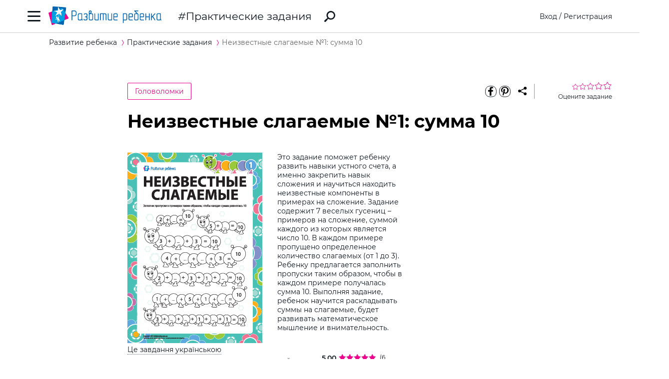

--- FILE ---
content_type: text/html; charset=utf-8
request_url: https://ru.childdevelop.com.ua/worksheets/4949/
body_size: 14777
content:
<!DOCTYPE html>
<html class="no-js" lang="ru">
  <head>
    <meta charset="utf-8" />
    <meta name="viewport" content="width=device-width, initial-scale=1" />
    <title>Неизвестные слагаемые №1: сумма 10        – распечатать задание Головоломки скачать карточки в PDF на childdevelop  – Развитие ребенка</title>
	<!-- 0.20629405975342 -->
	<meta name="referrer" content="unsafe-url">
	<!-- unsafe-url origin-when-cross-origin -->
	<meta name="last-modified" content="Mon, 12 Jan 2026 09:02:16 +0200" />
		<meta http-equiv="Expires" content="Mon, 12 Jan 2026 12:02:16 +0200" />
	<meta http-equiv="Content-language" content="ru-ua" >
	<!-- https://support.google.com/webmasters/answer/189077?hl=ru -->
						<meta name="title" content="Неизвестные слагаемые №1: сумма 10        – распечатать задание Головоломки скачать карточки в PDF на childdevelop  – Развитие ребенка" />			
<meta name="description" content="Задание, которое поможет ребенку научиться находить неизвестные компоненты действия сложения, развить математическое мышление, навыки устного счета" />
<meta name="keywords" content="загрузить, скачать, распечатать, задание, ребенок, математика, сложение, слагаемые начальная школа" />
<meta property="og:url" content="https://ru.childdevelop.com.ua/worksheets/4949/" />
<meta property="og:type" content="article" />
<meta property="og:rating" content="5.00" />
<meta property="og:rating_scale" content="5" />
<meta property="og:rating_count" content="6" />
<meta property="og:title" content="Неизвестные слагаемые №1: сумма 10        – распечатать задание Головоломки скачать карточки в PDF на childdevelop " />
<meta property="og:description" content="Задание, которое поможет ребенку научиться находить неизвестные компоненты действия сложения, развить математическое мышление, навыки устного счета" />
<meta property="og:site_name" content="Развитие ребенка" />
<meta property="og:locale" content="ru_UA" />
<meta property="fb:app_id" content="922433161123661" />
<meta property="og:image" content="https://ru.childdevelop.com.ua/doc/images/news/49/4948/paste_addition_ukr_ua_Cover_e.png" />
<meta property="og:image:width" content="1200" />
<meta property="og:image:height" content="630" />
<meta property="og:image" content="https://ru.childdevelop.com.ua/doc/images/news/49/4948/paste_addition_ukr_ua_Cover_m.png" />
<meta property="og:image:width" content="270" />
<meta property="og:image:height" content="382" />

<link rel="canonical" href="https://ru.childdevelop.com.ua/worksheets/4948/" />
<link rel="alternate" href="https://ru.childdevelop.com.ua/worksheets/4949/" hreflang="ru-ua" />
<link rel="alternate" href="https://childdevelop.info/worksheets/4949/" hreflang="ru-ru" />
<link rel="alternate" href="https://childdevelop.pl/worksheets/4949/" hreflang="pl" />
<link rel="alternate" href="https://childdevelop.com.ua/worksheets/4949/" hreflang="uk" />

    <link rel="alternate" type="application/rss+xml" title="Новости сайта в формате RSS" href="https://ru.childdevelop.com.ua/rss/news/" />
    <link rel="shortcut icon" type="image/x-icon" href="/doc/img/favicons/favicon.ico" />
    <link rel="apple-touch-icon" sizes="180x180" href="/doc/img/favicons/apple-touch-icon.png" />
    <link rel="apple-touch-icon" sizes="114x114" href="/doc/img/favicons/apple-touch-icon-114x114.png" />
    <link rel="apple-touch-icon" sizes="120x120" href="/doc/img/favicons/apple-touch-icon-120x120.png" />
    <link rel="apple-touch-icon" sizes="144x144" href="/doc/img/favicons/apple-touch-icon-144x144.png" />
    <link rel="apple-touch-icon" sizes="152x152" href="/doc/img/favicons/apple-touch-icon-152x152.png" />
    <link rel="icon" type="image/png" href="/doc/img/favicons/favicon-32x32.png" sizes="32x32" />
    <link rel="icon" type="image/png" href="/doc/img/favicons/favicon-16x16.png" sizes="16x16" />
    <link rel="manifest" href="/doc/img/favicons/manifest.json" />
    <meta name="msapplication-config" content="/doc/img/favicons/browserconfig.xml" />

    <link rel="stylesheet" href="/doc/styles/swiper.css">
    <link rel="stylesheet" href="/doc/styles/styles.css?v=2026011209">
    <link rel="stylesheet" href="/doc/styles/worksheets.css?v=2026011209">
    <link rel="stylesheet" href="/doc/styles/worksheets-2.css?v=2026011209">
    <link rel="stylesheet" href="/doc/styles/articles.css">
	
	

<!--Admixer-->


<!-- Google Tag Manager -->
<script>(function(w,d,s,l,i){w[l]=w[l]||[];w[l].push({'gtm.start':
new Date().getTime(),event:'gtm.js'});var f=d.getElementsByTagName(s)[0],
j=d.createElement(s),dl=l!='dataLayer'?'&l='+l:'';j.async=true;j.src=
'https://www.googletagmanager.com/gtm.js?id='+i+dl;f.parentNode.insertBefore(j,f);
})(window,document,'script','dataLayer','GTM-M9KNP83');</script>
<!-- End Google Tag Manager -->
<!-- Global site tag (gtag.js) - Google AdWords: 1037057483 -->
<!-- <script async src="https://www.googletagmanager.com/gtag/js?id=AW-1037057483"></script> -->
<script>
  window.dataLayer = window.dataLayer || [];
  function gtag(){dataLayer.push(arguments);}
  gtag('js', new Date());
  gtag('config', 'AW-1037057483');
</script>



</head>
<body class="worksheets">


<!-- Google Tag Manager (noscript) -->
<noscript><iframe src="https://www.googletagmanager.com/ns.html?id=GTM-M9KNP83"
height="0" width="0" style="display:none;visibility:hidden"></iframe></noscript>
<!-- End Google Tag Manager (noscript) -->

 

<!-- menu/ -->

<!-- news - menu - 6091 -->
    <!-- MAIN MENU START -->
    <div class="main-menu main-menu__hidden">
      <div class="main-menu_background"></div>
      <div class="main-menu_panel">
        <button class="main-menu_close-btn" title="Закрыть меню"></button>

        <div class="main-menu_lang-switcher-slot">
          <div class="lang-switcher">
            <button class="lang-switcher_btn" title="Выбрать язык">RU</button>
            <ul>
              <li><a href="https://childdevelop.com.ua/worksheets/4949/" hreflang="uk" title="Українською">UA</a></li>
              <li><a href="#" hreflang="ru" title="По-русски">RU</a></li>
            </ul>
          </div>
        </div>

        <div class="main-menu_logo">
          <a href="/" title="Перейти на главную страницу">
            <img class="main-menu_logo-img" src="/doc/img/header-logo.png" width="230" height="45" alt="Логотип проекта «Развитие ребенка»" />
          </a>
        </div>

<nav class="main-menu_menu">
  <ul>
	<li>
	  <a href="/"  title="Перейти на главную страницу">Главная</a>
	</li>
    <li>
        <a href="/worksheets/" class="current" title="Практические задания">Практические задания</a>
    </li>
    <li>
        <a href="/generator/"  title="Генераторы заданий">Генераторы заданий</a>
    </li>
    <li>
        <a href="/programs/"  title="Программы обучения">Программы обучения</a>
    </li>
    <li>
        <a href="/diploma/"  title="Дипломы">Дипломы</a>
    </li>
    <li>
        <a href="/workbooks/"  title="Рабочие тетради">Рабочие тетради</a>
    </li>
    <li>
        <a href="/practice/"  title="Эксперименты и творчество">Эксперименты и творчество</a>
    </li>
    <li>
        <a href="/articles/"  title="Статьи">Статьи</a>
    </li>
  </ul>
</nav>

        <div class="main-menu_premium-btn-slot">
          <a class="btn btn__light" href="/premium.html">Купить PREMIUM</a>
        </div>

        <div class="main-menu_social-links-slot">
          <div class="social-links">
            <div class="social-links_title">МЫ В СОЦСЕТЯХ</div>
            <ul class="social-links_list">
              <li>
                <a href="https://www.facebook.com/childdevelop.com.ua" title="Перейти на нашу страницу в Facebook" target="_blank" rel="nofollow">
                  <span class="social-icon social-icon__facebook"></span>
                </a>
              </li>
              <li>
                <a href="https://www.pinterest.ru/chdevelop/" title="Перейти на нашу страницу в Pinterests" target="_blank" rel="nofollow">
                  <span class="social-icon social-icon__pinterest"></span>
                </a>
              </li>

            </ul>
          </div>
        </div>
      </div>
    </div>
    <!-- MAIN MENU END -->


<!-- menu 0.00232 c. -->

<!-- /menu -->

    <!-- HEADER START -->
    <header class="header header__bordered">
      <div class="container">
        <div class="header_row">
          <button class="header_burger-btn" title="Открыть главное меню"></button>
          <div class="header_logo">
            <a href="/" title="Перейти на главную страницу">
              <img class="header_logo-img" src="/doc/img/header-logo.png" width="230" height="45" alt="Логотип проекта «Развитие ребенка»" />
            </a>
          </div>
		  
					<a href="/worksheets/" class="header_page-name" >Практические задания</a>
				  
          <a href="/google_search.html" class="header_search-link" title="Перейти к поиску">
            <svg xmlns="http://www.w3.org/2000/svg" style="display: none">
              <defs></defs>
              <symbol id="search-icon" viewBox="0 0 22 22">
                <path id="Shape" d="M.42,19.17,3.6,16a1.47,1.47,0,0,1,1.11-.42l1.53-1.53A8.74,8.74,0,1,1,8,15.77L6.43,17.3A1.45,1.45,0,0,1,6,18.41L2.84,21.57a1.45,1.45,0,0,1-2.06,0l-.35-.35A1.45,1.45,0,0,1,.42,19.17Zm8.51-6.09a6.08,6.08,0,1,0,0-8.62A6.09,6.09,0,0,0,8.93,13.08Z"/>
              </symbol>
            </svg>
            <svg class="header_search-logo" width="22" height="22">
              <use xlink:href="#search-icon"></use>
            </svg>
          </a>

          <div class="header_login-bar-slot nouser">
            <div class="login-bar">
              <button class="btn btn__link-like login-bar_login-btn" onclick="openModal('#login-modal')" title="Войти">Вход</button>
              <span class="login-bar_separator">/</span>
              <button class="btn btn__link-like login-bar_register-btn" onclick="openModal('#registration-modal')" title="Создать аккаунт">Регистрация</button>
            </div>
          </div>

          <div class="header_login-bar-slot isuser">
            <div class="user-bar">
              <button class="user-bar_user-info" aria-haspopup="true">
                <div class="user-bar_username username">Username</div>
				<div class="user-bar_premium"></div>
                <div class="user-bar_avatar-slot">
                  <div class="avatar cur"></div>
                </div>
                <div class="user-bar_show-menu-icon"></div>
              </button>
              <div class="user-bar_menu-bg"></div>
              <div class="user-bar_menu">
                <ul>
                  <li><a href="https://childdevelop.com.ua/users/?do=profile" rel="nofollow"> Мой профиль </a></li>
                  <li class="nopremium"><a href="/premium.html"> Купить PREMIUM </a></li>
                  <li><a href="https://childdevelop.com.ua/users/?do=logout" rel="nofollow"> Выйти </a></li>
                </ul>
              </div>
            </div>
          </div>
		  
        </div>
      </div>
    </header>
    <!-- HEADER END -->

    <main class="content">
<!-- breadcrumbs/ -->

<!-- news - breadcrumbs - 6092 -->
<!-- BREADCRUMBS START -->
<div class="breadcrumbs">
	<div class="container">
	  <div class="row">
		<div class="col-12">
		<ul class="breadcrumbs_list" itemscope="" itemtype="http://schema.org/BreadcrumbList">
			<li class="breadcrumbs_item breadcrumbs_item__home" itemprop="itemListElement" itemscope="" itemtype="http://schema.org/ListItem">
				<a itemprop="item" href="/">
				<span itemprop="name">Развитие ребенка</span></a>
				<meta itemprop="position" content="1" />
			</li>
			<li class="breadcrumbs_item" itemprop="itemListElement" itemscope="" itemtype="http://schema.org/ListItem">
				<a itemprop="item" href="/worksheets/">
				<span itemprop="name">Практические задания</span></a>
				<meta itemprop="position" content="2" />
			</li>
			<li class="breadcrumbs_item lastitem" itemprop="itemListElement" itemscope="" itemtype="http://schema.org/ListItem">
				<link itemprop="item" href="/worksheets/4949/" />
				<span itemprop="name">Неизвестные слагаемые №1: сумма 10       </span><!-- article -->
				<meta itemprop="position" content="3" />
			</li>
		</ul>
		</div>
	  </div>
	</div>
</div>
<!-- BREADCRUMBS END -->

<!-- breadcrumbs 0.00187 c. -->

<!-- /breadcrumbs -->

<!-- main/ -->
<div class="material">

<!-- news - show_limit - 6093 -->

<!-- setTitle ##Неизвестные слагаемые №1: сумма 10        – распечатать задание Головоломки скачать карточки в PDF на childdevelop ## -->
        <div class="container" itemscope itemtype="http://schema.org/Article">
			<meta itemprop="headline" content="Неизвестные слагаемые №1: сумма 10       " />
			<meta itemprop="description" content="Задание, которое поможет ребенку научиться находить неизвестные компоненты действия сложения, развить математическое мышление, навыки устного счета" />
			<meta itemprop="datePublished" content="2017-12-15 15:15:43" />
			<meta itemprop="dateModified" content="2025-04-05 01:51:22" />
			<meta itemprop="articleSection" content="Практические задания" />
			<meta itemprop="image" content="https://ru.childdevelop.com.ua/doc/images/news/49/4949/paste_addition_ukr_ua_01_m.png" />
			<meta itemprop="author" content="Развитие ребенка" />
			<div itemscope itemprop="publisher" itemtype="http://schema.org/Organization">
				<meta itemprop="name" content="Развитие ребенка childdevelop" />
				<meta itemprop="url" content="https://ru.childdevelop.com.ua" />
				<div itemprop="logo" itemscope itemtype="https://schema.org/ImageObject">
					<link itemprop="contentUrl" href="/doc/img/header-logo.png" />
					<link itemprop="url" href="/doc/img/header-logo.png" />
					<meta itemprop="width" content="400" />
					<meta itemprop="height" content="78" />
				</div>
			</div>
			<!-- google_ad_section_start -->
			<time datetime="2017-12-15"></time>
			
          <div class="row">
            <div class="offset-2 col-10 offset-md-0 col-md-12">
              <div class="material_header">
				                <div class="material_cat-link-slot">
					<a href="/worksheets/tag-math-mathpuzzle-sortpop/" class="category-link" title="Перейти к категории «Головоломки»">
					  Головоломки
					</a>
				 </div>
				
<!--noindex-->
                <div class="material_share-links-slot">
                  <div class="share-links">
                    <ul class="share-links_list">
					  <li class="share-links_item">
						<a href="https://www.facebook.com/sharer.php?u=" class="share-links_link" title="Поделиться в Facebook" rel="nofollow"> <span class="social-icon social-icon__inverted social-icon__facebook" > </span>
						</a>
					  </li>
					  <li class="share-links_item">
						<a href="https://www.pinterest.com/pin/create/button/?url=" class="share-links_link" title="Поделиться в Pinterest" rel="nofollow"> <span class="social-icon social-icon__inverted social-icon__pinterest" > </span>
						</a>
					  </li>
                    </ul>
                    <button class="share-links_share-btn"></button>
                  </div>
                </div>
<!--/noindex-->

                <div class="rating rating__rate">
                  <div class="rating_stars">
                    <span class="rating_star"></span>
                    <span class="rating_star"></span>
                    <span class="rating_star"></span>
                    <span class="rating_star"></span>
                    <span class="rating_star"></span>
                  </div>
                  <div class="rating_details">Оцените задание</div>
                </div>
				
              </div>
            </div>
          </div>
          <div class="row">
            <div class="offset-2 col-8 offset-md-0 col-md-12">
              <h1>Неизвестные слагаемые №1: сумма 10       </h1>
              <div class="material_two-part-layout">
			                    <div class="material_image-part">
                  <figure>
                    <img class="material_main-image" src="https://ru.childdevelop.com.ua/doc/images/news/49/4949/paste_addition_ukr_ua_01_m.png" width="270" height="382" itemprop="image" alt="Неизвестные слагаемые №1: сумма 10       " title="Неизвестные слагаемые №1: сумма 10       " />
		  

                  </figure>
                  <a href="https://childdevelop.com.ua/worksheets/4949/" class="material_download-img-link" title="завантажити завдання українською мовою" download >
                    Це завдання українською
                  </a>
                </div>
				                <div class="material_text-part">
                  <div class="material_description">
                    <p>Это задание поможет ребенку развить навыки устного счета, а именно закрепить навык сложения и научиться находить неизвестные компоненты в примерах на сложение. Задание содержит 7 веселых гусениц – примеров на сложение, суммой каждого из которых является число 10. В каждом примере пропущено определенное количество слагаемых (от 1 до 3). Ребенку предлагается заполнить пропуски таким образом, чтобы в каждом примере получалась сумма 10. Выполняя задание, ребенок научится раскладывать суммы на слагаемые, будет развивать математическое мышление и внимательность.</p>
           
                  </div>
				  
                  <table class="material_attributes">
                    <tr class="material_attribute">
                      <td class="material_attribute-name">Рейтинг</td>
                      <td class="material_attribute-value">
                        <div class="computed-rating">
                          <div class="rating-wr">
                          <span class="computed-rating_value">5.00</span>
                          <div class="computed-rating_stars">
                            <!-- Progress calculating formula: rating * 100 / 5 -->
                            <div class="computed-rating_progress" style="background-image: linear-gradient( to right, #ec008c, #ec008c 100%, #fff 100%, #fff 100%);" ></div>
                          </div>
                          </div>
                          <span class="computed-rating_voters" >(6 оценок)</span >
                        </div>
                      </td>
                    </tr>

                    <tr class="material_attribute">
                      <td class="material_attribute-name">Загрузок</td>
                      <td class="material_attribute-value" id="received">6375</td>
                    </tr>
                  </table>
<!-- ##### 155 ##### -->
<div class="material_actions">
<!--noindex-->
<!--10 заданий Бесплатно-->
<div class="chip-wrapper">
 <a id="xlimit" href="https://ru.childdevelop.com.ua/users/urlget/1Q3x" class="btn btn__primary custom-btn btn__large btn__w200 btn__has-icon btn_flash" rel="nofollow" 
 onclick="if(!isUser()){openModal('#login-modal', 'Для загрузки авторизуйтесь');}else{checkXFile(this.href,'1Q3x');}return false;" title="Загрузить файл!" download >
<svg width="20" height="20" class="pdf-icon" viewBox="0 0 20 21" fill="none" xmlns="http://www.w3.org/2000/svg" > 
	<use xlink:href="/doc/img/icons/pdf.svg#iconPdf"></use>
</svg> Загрузить</a> 
</a><span class="btn-chip">Бесплатно</span></div>



<!--/noindex-->
</div>
</div>

	<div id="link-copied-notification" class="fullscreen-notification" style="display:none">
		<div class="fullscreen-notification_msg">Ссылка скопирована в буфер обмена</div>
	</div>
	
    <!-- CHILDREN GOTO MODAL START -->
    <div class="backdrop is-hidden" id="choose-your-child-to-go" data-modal>
      <div class="addChildModal">
        <button type="button" class="close-modal-btn mb-50" data-modal-close>
          <svg class="close-modal-icon" width="24" height="24" viewBox="0 0 24 24" fill="none" xmlns="http://www.w3.org/2000/svg" >
            <path d="M5 5.00114L19 19.0011M5.00114 19.0011L19 5" stroke-width="1.8" stroke-linecap="round" stroke-linejoin="round" />
          </svg>
        </button>
        <div class="add-child-content">
          <h2 class="add-child_modal-title">Виберіть дитину</h2>
          <div>
            <ul class="childrens-list"> </ul>
          </div>
			  
          <div class="add-child-btn-wrapper">
            <a href="https://childdevelop.com.ua/users/?do=mykids_add" class="add-child-btn">
              <svg width="14" height="14" class="add-child-icon" viewBox="0 0 14 14"
                fill="none" xmlns="http://www.w3.org/2000/svg" >
                <path d="M5.15384 5.15385C6.3009 5.15385 7.23077 4.22398 7.23077 3.07692C7.23077 1.92987 6.3009 1 5.15384 1C4.00679 1 3.07692 1.92987 3.07692 3.07692C3.07692 4.22398 4.00679 5.15385 5.15384 5.15385Z" stroke-width="1.2" stroke-linecap="round" stroke-linejoin="round" />
                <path d="M4.69216 12.077H0.999847V10.6924C1.0072 9.98878 1.19275 9.29854 1.53918 8.68612C1.8856 8.0737 2.3816 7.55907 2.98084 7.19031C3.58008 6.82155 4.26301 6.61068 4.96583 6.57741C5.66866 6.54414 6.36845 6.68954 6.99985 7.00005" stroke-width="1.2" stroke-linecap="round" stroke-linejoin="round" />
                <path d="M10.2308 7.46143V12.9999" stroke-width="1.2" stroke-linecap="round" stroke-linejoin="round" />
                <path d="M7.46139 10.2307H12.9998" stroke-width="1.2" stroke-linecap="round" stroke-linejoin="round" />
              </svg>
              <span>Додати дитину</span>
            </a>
          </div>
        </div>
      </div>
    </div>
    <!-- CHILDREN GOTO MODAL END -->
	
    <!-- CHILDREN/CLASS MODAL START -->
    <div class="backdrop is-hidden" id="choose-your-child-for-get-link" data-link-modal>
      <div class="add-class-modal-wr">
        <div class="add-class-modal">
          <button type="button" class="close-modal-btn link-modal" data-link-modal-close >
            <svg class="close-modal-icon" width="24" height="24" viewBox="0 0 24 24" fill="none" xmlns="http://www.w3.org/2000/svg" >
              <path d="M5 5.00114L19 19.0011M5.00114 19.0011L19 5" stroke-width="1.8" stroke-linecap="round" stroke-linejoin="round" />
            </svg>
          </button>
          <h2 class="add-child_modal-title">Виберите ребенка или класс</h2>
          <div class="link-modal-descr-wrapper">
            <h3>ДЕТИ</h3>
            <div class="add-child-btn-wrapper">
              <a href="https://childdevelop.com.ua/users/?do=mykids_add" class="add-child-btn">
                <svg width="14" height="14" class="add-child-icon" viewBox="0 0 14 14" fill="none" xmlns="http://www.w3.org/2000/svg" >
                  <path d="M5.15384 5.15385C6.3009 5.15385 7.23077 4.22398 7.23077 3.07692C7.23077 1.92987 6.3009 1 5.15384 1C4.00679 1 3.07692 1.92987 3.07692 3.07692C3.07692 4.22398 4.00679 5.15385 5.15384 5.15385Z" stroke-width="1.2" stroke-linecap="round" stroke-linejoin="round" />
                  <path d="M4.69216 12.077H0.999847V10.6924C1.0072 9.98878 1.19275 9.29854 1.53918 8.68612C1.8856 8.0737 2.3816 7.55907 2.98084 7.19031C3.58008 6.82155 4.26301 6.61068 4.96583 6.57741C5.66866 6.54414 6.36845 6.68954 6.99985 7.00005" stroke-width="1.2" stroke-linecap="round" stroke-linejoin="round" />
                  <path d="M10.2308 7.46143V12.9999" stroke-width="1.2" stroke-linecap="round" stroke-linejoin="round" />
                  <path d="M7.46139 10.2307H12.9998" stroke-width="1.2" stroke-linecap="round" stroke-linejoin="round" />
                </svg>
                <span>Добавить ребенка</span>
              </a>
            </div>
          </div>
          <div>
            <ul class="childrens-list link childrens-list-count"></ul>
          </div>
          <div class="link-modal-descr-wrapper">
            <h3>КЛАССЫ</h3>
            <div class="add-child-btn-wrapper">
              <a href="https://childdevelop.com.ua/users/?do=myclass_add" class="add-child-btn">
                <svg width="14" height="14" class="add-child-icon" viewBox="0 0 14 14" fill="none" xmlns="http://www.w3.org/2000/svg" >
                  <path d="M8.06934 3.5C8.89776 3.5 9.56934 2.82843 9.56934 2C9.56934 1.17157 8.89776 0.5 8.06934 0.5C7.24091 0.5 6.56934 1.17157 6.56934 2C6.56934 2.82843 7.24091 3.5 8.06934 3.5Z" stroke-linecap="round" stroke-linejoin="round" />
                  <path d="M6.5 4.97073C6.93278 4.7044 7.42601 4.55211 7.93361 4.52808C8.4412 4.55211 8.93443 4.7044 9.36721 4.97073C9.8 5.23706 10.1582 5.60873 10.4084 6.05103C10.5278 6.26211 10.6208 6.48599 10.6859 6.7176" stroke-linecap="round" stroke-linejoin="round" />
                  <path d="M4 8C4.82843 8 5.5 7.32843 5.5 6.5C5.5 5.67157 4.82843 5 4 5C3.17157 5 2.5 5.67157 2.5 6.5C2.5 7.32843 3.17157 8 4 8Z" stroke-linecap="round" stroke-linejoin="round" />
                  <path d="M1 13H3.66667H6.72865V12C6.72334 11.4918 6.58933 10.9933 6.33913 10.551C6.08893 10.1087 5.73071 9.73706 5.29793 9.47073C4.86515 9.2044 4.37192 9.05211 3.86432 9.02808C3.35673 9.05211 2.8635 9.2044 2.43072 9.47073C1.99793 9.73706 1.63971 10.1087 1.38952 10.551C1.13932 10.9933 1.00531 11.4918 1 12V13Z" stroke-linecap="round" stroke-linejoin="round" />
                  <path d="M10.5001 9V13M8.5 11H12.5" stroke-linecap="round" stroke-linejoin="round" />
                </svg>
                <span>Добавить класс/групу</span>
              </a>
            </div>
          </div>
          <div>
            <ul class="childrens-list link add-class"> </ul>
          </div>
        </div>
      </div>
    </div>
    <!-- CHILDREN/CLASS MODAL END -->
	
    <!-- HOW IT WORKS MODAL START -->
    <div class="backdrop is-hidden" data-info-modal>
      <div class="addChildModal">
        <button type="button" class="close-modal-btn" data-info-modal-close>
          <svg class="close-modal-icon" width="24" height="24" viewBox="0 0 24 24" fill="none" xmlns="http://www.w3.org/2000/svg" >
            <path d="M5 5.00114L19 19.0011M5.00114 19.0011L19 5" stroke-width="1.8" stroke-linecap="round" stroke-linejoin="round" />
          </svg>
        </button>
        <div class="info-model-wrapper">
          <h3>Как это работает?</h3>
          <ul class="info-modal-list">
            <li class="info-modal-item">
              <img src="/doc/i/modals/for-kid.png" alt="" />
              <p>
                <span>Для ребенка:</span> откройте онлайн-тест на этом устройстве или скопируйте ссылку и передайте ребенку для выполнения теста. После прохождения, результаты будут отображены в вашем профили, раздел 
                «<a href="https://childdevelop.com.ua/users/?do=mykids" class="text-link">Мои дети</a>».
              </p>
            </li>
            <li class="info-modal-item">
              <img src="/doc/i/modals/for-class.png" alt="" />
              <p>
                <span>Для класса:</span> скопируйте ссылку на тест для вашего класса и отправляйте учащимся. Перед выполнением задания каждому ребенку будет предложено вписать имя и фамилию. Это имя появится в списке соответствующего теста в вашем профиле, в разделе 
                «<a href="https://childdevelop.com.ua/users/?do=myclass" class="text-link">Мои классы</a>».
              </p>
            </li>
          </ul>
          <p class="info-text">
            Добавить профиль <a href="https://childdevelop.com.ua/users/?do=mykids_add" class="text-link">ребенка</a> или <a href="https://childdevelop.com.ua/users/?do=myclass_add" class="text-link" >класса</a >
          </p>
        </div>
      </div>
    </div>
    <!-- HOW IT WORKS MODAL END -->
	
    <!-- PREMIUM ENDS MODAL START -->
    <div class="backdrop is-hidden" data-warning-modal>
      <div class="end-premium-modal">
        <button type="button" class="close-modal-btn" data-warning-modal-close>
          <svg class="close-modal-icon" width="24" height="24" viewBox="0 0 24 24" fill="none" xmlns="http://www.w3.org/2000/svg" >
            <path d="M5 5.00114L19 19.0011M5.00114 19.0011L19 5" stroke-width="1.8" stroke-linecap="round" stroke-linejoin="round" />
          </svg>
        </button>
        <div class="end-premium-modal-wr">
          <h3>премиум доступ закончился!</h3>
		  <p>Вы исчерпали лимит бесплатной загрузки. Для загрузки получите безлимитный доступ.</p>
          <a href="/premium.html">узнать больше</a>
        </div>
      </div>
    </div>
    <!--  PREMIUM ENDS MODAL END -->
	
</div>

              <div class="material_tags-slot">
                <!-- material tags start -->
                <div class="material-tags">
                  <div class="material-tags_title">
                    Включено в тематические фильтры:
                  </div>
                  <ul class="material-tags_list" aria-label="Теги">
<li class="material-tags_item"><a class="material-tags_link" href="/worksheets/tag-klas1-sortpop/" title="Перейти к заданиям с тегом Первый класс" >Первый класс</a></li>

<li class="material-tags_item"><a class="material-tags_link" href="/worksheets/tag-klas2-sortpop/" title="Перейти к заданиям с тегом Второй класс" >Второй класс</a></li>

<li class="material-tags_item"><a class="material-tags_link" href="/worksheets/tag-math-sortpop/" title="Перейти к заданиям с тегом Математика" >Математика</a></li>

<li class="material-tags_item"><a class="material-tags_link" href="/worksheets/tag-addition-math-sortpop/" title="Перейти к заданиям с тегом Сложение" >Сложение</a></li>

<li class="material-tags_item"><a class="material-tags_link" href="/worksheets/tag-sortpop-vybred/" title="Перейти к заданиям с тегом Выбор редакции" >Выбор редакции</a></li>

<li class="material-tags_item"><a class="material-tags_link" href="/worksheets/tag-math-mathpuzzle-sortpop/" title="Перейти к заданиям с тегом Головоломки" >Головоломки</a></li>

<li class="material-tags_item"><a class="material-tags_link" href="/worksheets/tag-addition-dodavannyavmezhakh10-math-sortpop/" title="Перейти к заданиям с тегом Сложение в пределах 10" >Сложение в пределах 10</a></li>

<li class="material-tags_item"><a class="material-tags_link" href="/worksheets/tag-addition-math-sortpop-vidsutniydodanok/" title="Перейти к заданиям с тегом Отсутствующее слагаемое" >Отсутствующее слагаемое</a></li>

<li class="material-tags_item"><a class="material-tags_link" href="/worksheets/tag-free-sortpop/" title="Перейти к заданиям с тегом Бесплатные задания" >Бесплатные задания</a></li>

<li class="material-tags_item"><a class="material-tags_link crosstag" href="/worksheets/tag-klas1-math-mathpuzzle-sortpop/" title="Перейти к заданиям с тегом Головоломки / Первый класс" >Головоломки / Первый класс</a></li>

<li class="material-tags_item"><a class="material-tags_link crosstag" href="/worksheets/tag-klas2-math-mathpuzzle-sortpop/" title="Перейти к заданиям с тегом Головоломки / Второй класс" >Головоломки / Второй класс</a></li>

<li class="material-tags_item"><a class="material-tags_link crosstag" href="/worksheets/tag-math-mathpuzzle-sortpop-vybred/" title="Перейти к заданиям с тегом Головоломки / Выбор редакции" >Головоломки / Выбор редакции</a></li>

<li class="material-tags_item"><a class="material-tags_link crosstag" href="/worksheets/tag-free-math-mathpuzzle-sortpop/" title="Перейти к заданиям с тегом Головоломки / Бесплатные задания" >Головоломки / Бесплатные задания</a></li>

                  </ul>
                </div>
                <!-- material tags end -->
              </div>

            <!-- <p class="orfograf"></p> -->
			
            </div>
          </div>
		  <!-- google_ad_section_end -->
        </div>

        <nav class="related-materials" aria-labelledby="others-from-a-set">
          <div class="container">
            <div class="row">
              <div class="offset-2 col-8 offset-md-0 col-md-12">
                <div class="related-materials_title" id="others-from-a-set">
				                  Другие задания этого комплекта:
				                </div>
              </div>
			  
              <div class="material-slider">
                <div class="swiper-container">
                  <div class="swiper-wrapper">
                    <div class="swiper-slide">
                      <div class="material-card" aria-labelledby="material-name-2" aria-describedby="material-description-2" >
                        <a href="/worksheets/4950/" class="material-card_img-link" title="Перейти к заданию Неизвестные слагаемые №2: сумма 20   " >
                          <img class="material-card_img" src="https://ru.childdevelop.com.ua/doc/images/news/49/4950/paste_addition_ukr_ua_02_m.png" alt="Неизвестные слагаемые №2: сумма 20   " width="270" height="380"/>
                        </a>
                      </div>
                    </div>
                    <div class="swiper-slide">
                      <div class="material-card" aria-labelledby="material-name-3" aria-describedby="material-description-3" >
                        <a href="/worksheets/4951/" class="material-card_img-link" title="Перейти к заданию Неизвестные слагаемые №3: сумма 30   " >
                          <img class="material-card_img" src="https://ru.childdevelop.com.ua/doc/images/news/49/4951/paste_addition_ukr_ua_03_m.png" alt="Неизвестные слагаемые №3: сумма 30   " width="270" height="380"/>
                        </a>
                      </div>
                    </div>
                    <div class="swiper-slide">
                      <div class="material-card" aria-labelledby="material-name-4" aria-describedby="material-description-4" >
                        <a href="/worksheets/4952/" class="material-card_img-link" title="Перейти к заданию Неизвестные слагаемые №4: сумма 40  " >
                          <img class="material-card_img" src="https://ru.childdevelop.com.ua/doc/images/news/49/4952/paste_addition_ukr_ua_04_m.png" alt="Неизвестные слагаемые №4: сумма 40  " width="270" height="380"/>
                        </a>
                      </div>
                    </div>
                    <div class="swiper-slide">
                      <div class="material-card" aria-labelledby="material-name-5" aria-describedby="material-description-5" >
                        <a href="/worksheets/4953/" class="material-card_img-link" title="Перейти к заданию Неизвестные слагаемые №5: сумма 50  " >
                          <img class="material-card_img" src="https://ru.childdevelop.com.ua/doc/images/news/49/4953/paste_addition_ukr_ua_05_m.png" alt="Неизвестные слагаемые №5: сумма 50  " width="270" height="380"/>
                        </a>
                      </div>
                    </div>
                    <div class="swiper-slide">
                      <div class="material-card" aria-labelledby="material-name-6" aria-describedby="material-description-6" >
                        <a href="/worksheets/4954/" class="material-card_img-link" title="Перейти к заданию Неизвестные слагаемые №6: сумма 60  " >
                          <img class="material-card_img" src="https://ru.childdevelop.com.ua/doc/images/news/49/4954/paste_addition_ukr_ua_06_m.png" alt="Неизвестные слагаемые №6: сумма 60  " width="270" height="380"/>
                        </a>
                      </div>
                    </div>
                    <div class="swiper-slide">
                      <div class="material-card" aria-labelledby="material-name-7" aria-describedby="material-description-7" >
                        <a href="/worksheets/4955/" class="material-card_img-link" title="Перейти к заданию Неизвестные слагаемые №7: сумма 70  " >
                          <img class="material-card_img" src="https://ru.childdevelop.com.ua/doc/images/news/49/4955/paste_addition_ukr_ua_07_m.png" alt="Неизвестные слагаемые №7: сумма 70  " width="270" height="380"/>
                        </a>
                      </div>
                    </div>
                    <div class="swiper-slide">
                      <div class="material-card" aria-labelledby="material-name-8" aria-describedby="material-description-8" >
                        <a href="/worksheets/4956/" class="material-card_img-link" title="Перейти к заданию Неизвестные слагаемые №8: сумма 80  " >
                          <img class="material-card_img" src="https://ru.childdevelop.com.ua/doc/images/news/49/4956/paste_addition_ukr_ua_08_m.png" alt="Неизвестные слагаемые №8: сумма 80  " width="270" height="380"/>
                        </a>
                      </div>
                    </div>
                    <div class="swiper-slide">
                      <div class="material-card" aria-labelledby="material-name-9" aria-describedby="material-description-9" >
                        <a href="/worksheets/4957/" class="material-card_img-link" title="Перейти к заданию Неизвестные слагаемые №9: сумма 90  " >
                          <img class="material-card_img" src="https://ru.childdevelop.com.ua/doc/images/news/49/4957/paste_addition_ukr_ua_09_m.png" alt="Неизвестные слагаемые №9: сумма 90  " width="270" height="380"/>
                        </a>
                      </div>
                    </div>
                    <div class="swiper-slide">
                      <div class="material-card" aria-labelledby="material-name-10" aria-describedby="material-description-10" >
                        <a href="/worksheets/4958/" class="material-card_img-link" title="Перейти к заданию Неизвестные слагаемые №10: сумма 100  " >
                          <img class="material-card_img" src="https://ru.childdevelop.com.ua/doc/images/news/49/4958/paste_addition_ukr_ua_10_m.png" alt="Неизвестные слагаемые №10: сумма 100  " width="270" height="380"/>
                        </a>
                      </div>
                    </div>
				  
                  </div>
                  <div class="swiper-button-prev"></div>
                  <div class="swiper-button-next"></div>
                </div>
              </div>	  
              <div class="offset-2 col-8 offset-md-0 col-md-12">
                <a href="/worksheets/4948/" class="btn btn__primary btn__large btn__fixed-width material_view-all-btn" title="смотреть весь комплект" >
                  смотреть весь комплект
                </a>
              </div>
            </div>
          </div>
        </nav>

<script>
var news_id = 4949; 
</script>

<!-- show_limit 0.03112 c. -->


<!-- news - other_img_publications - 6094 -->
	<nav class="related-materials" aria-labelledby="similar">
	  <div class="container">
		<div class="row">
		  <div class="offset-2 col-8 offset-md-0 col-md-12">
			<div class="related-materials_title" id="similar">
			  Похожие практические задания
			</div>
		  </div>
		  <div class="material-slider">
			<div class="swiper-container">
			  <div class="swiper-wrapper">

				<div class="swiper-slide">
				  <div class="material-card" aria-labelledby="material-name-03" aria-describedby="material-description-03" >
					<a href="/worksheets/10907/" title="Перейти к «Слагаем числа удобным способом»" >
					  <img class="material-card_img" src="https://ru.childdevelop.com.ua/doc/images/news/109/10907/convenient-way_ukr_ua_m.png" alt="Слагаем числа удобным способом" />
					</a>
					<div class="material-card_info">
										  <div class="material-card_category-wp"></div>
										  <a href="/worksheets/10907/" class="material-card_material-name" id="material-name-03" title="Перейти к «Слагаем числа удобным способом»" >
						Слагаем числа удобным способом
					  </a>
					  <div class="material-card_material-description" id="material-description-03" >
						Задание будет способствовать формированию математической компетентности, развивать умение решать примеры в несколько действий
   
					  </div>
					  <a href="/worksheets/" class="read-more-link" title="Перейти к «Слагаем числа удобным способом»" >
						больше
					  </a>
					</div>
				  </div>
				</div>
				<div class="swiper-slide">
				  <div class="material-card" aria-labelledby="material-name-03" aria-describedby="material-description-03" >
					<a href="/worksheets/10887/" title="Перейти к «Пинг-понг: считаем устно »" >
					  <img class="material-card_img" src="https://ru.childdevelop.com.ua/doc/images/news/108/10887/2-ping-pong_ukr_ua_m.png" alt="Пинг-понг: считаем устно " />
					</a>
					<div class="material-card_info">
										  <div class="material-card_category-wp"></div>
										  <a href="/worksheets/10887/" class="material-card_material-name" id="material-name-03" title="Перейти к «Пинг-понг: считаем устно »" >
						Пинг-понг: считаем устно 
					  </a>
					  <div class="material-card_material-description" id="material-description-03" >
						Задание будет способствовать формированию навыков устного счета
   
					  </div>
					  <a href="/worksheets/" class="read-more-link" title="Перейти к «Пинг-понг: считаем устно »" >
						больше
					  </a>
					</div>
				  </div>
				</div>
				<div class="swiper-slide">
				  <div class="material-card" aria-labelledby="material-name-03" aria-describedby="material-description-03" >
					<a href="/worksheets/10883/" title="Перейти к «Передай мяч: действия с числами»" >
					  <img class="material-card_img" src="https://ru.childdevelop.com.ua/doc/images/news/108/10883/2-pass-the-ball_ukr_ua_m.png" alt="Передай мяч: действия с числами" />
					</a>
					<div class="material-card_info">
										  <div class="material-card_category-wp"></div>
										  <a href="/worksheets/10883/" class="material-card_material-name" id="material-name-03" title="Перейти к «Передай мяч: действия с числами»" >
						Передай мяч: действия с числами
					  </a>
					  <div class="material-card_material-description" id="material-description-03" >
						Задание будет способствовать совершенствованию навыков сложения, вычитания, умножения, деления, сравнения
     
					  </div>
					  <a href="/worksheets/" class="read-more-link" title="Перейти к «Передай мяч: действия с числами»" >
						больше
					  </a>
					</div>
				  </div>
				</div>
				<div class="swiper-slide">
				  <div class="material-card" aria-labelledby="material-name-03" aria-describedby="material-description-03" >
					<a href="/worksheets/10844/" title="Перейти к «Математическое домино: сложение двузначных чисел»" >
					  <img class="material-card_img" src="https://ru.childdevelop.com.ua/doc/images/news/108/10844/2-mathematical-dominoes_ukr_ua_m.png" alt="Математическое домино: сложение двузначных чисел" />
					</a>
					<div class="material-card_info">
										  <div class="material-card_category-wp"></div>
										  <a href="/worksheets/10844/" class="material-card_material-name" id="material-name-03" title="Перейти к «Математическое домино: сложение двузначных чисел»" >
						Математическое домино: сложение двузначных чисел
					  </a>
					  <div class="material-card_material-description" id="material-description-03" >
						Задание будет способствовать совершенствованию навыков сложения двузначных чисел
   
					  </div>
					  <a href="/worksheets/" class="read-more-link" title="Перейти к «Математическое домино: сложение двузначных чисел»" >
						больше
					  </a>
					</div>
				  </div>
				</div>
				<div class="swiper-slide">
				  <div class="material-card" aria-labelledby="material-name-03" aria-describedby="material-description-03" >
					<a href="/worksheets/10690/" title="Перейти к «Цветной код: решаем примеры»" >
					  <img class="material-card_img" src="https://ru.childdevelop.com.ua/doc/images/news/106/10690/color-code_ukr_ua_m.png" alt="Цветной код: решаем примеры" />
					</a>
					<div class="material-card_info">
										  <div class="material-card_category-wp"></div>
										  <a href="/worksheets/10690/" class="material-card_material-name" id="material-name-03" title="Перейти к «Цветной код: решаем примеры»" >
						Цветной код: решаем примеры
					  </a>
					  <div class="material-card_material-description" id="material-description-03" >
						Задание будет способствовать формированию математической компетентности, совершенствованию умения детей осуществлять арифметические действия с числами
   
					  </div>
					  <a href="/worksheets/" class="read-more-link" title="Перейти к «Цветной код: решаем примеры»" >
						больше
					  </a>
					</div>
				  </div>
				</div>
				<div class="swiper-slide">
				  <div class="material-card" aria-labelledby="material-name-03" aria-describedby="material-description-03" >
					<a href="/worksheets/10353/" title="Перейти к «Веселая эстафета: решаем примеры»" >
					  <img class="material-card_img" src="https://ru.childdevelop.com.ua/doc/images/news/103/10353/1-cheerful-relay_ukr_ua_m.png" alt="Веселая эстафета: решаем примеры" />
					</a>
					<div class="material-card_info">
										  <div class="material-card_category-wp"></div>
										  <a href="/worksheets/10353/" class="material-card_material-name" id="material-name-03" title="Перейти к «Веселая эстафета: решаем примеры»" >
						Веселая эстафета: решаем примеры
					  </a>
					  <div class="material-card_material-description" id="material-description-03" >
						Задание будет способствовать совершенствованию навыков решения примеров
   
					  </div>
					  <a href="/worksheets/" class="read-more-link" title="Перейти к «Веселая эстафета: решаем примеры»" >
						больше
					  </a>
					</div>
				  </div>
				</div>
				<div class="swiper-slide">
				  <div class="material-card" aria-labelledby="material-name-03" aria-describedby="material-description-03" >
					<a href="/worksheets/9974/" title="Перейти к «Карманные деньги: считаем сдачу»" >
					  <img class="material-card_img" src="https://ru.childdevelop.com.ua/doc/images/news/99/9974/pocket-money_ukr_ua_m.png" alt="Карманные деньги: считаем сдачу" />
					</a>
					<div class="material-card_info">
										  <div class="material-card_category-wp"></div>
										  <a href="/worksheets/9974/" class="material-card_material-name" id="material-name-03" title="Перейти к «Карманные деньги: считаем сдачу»" >
						Карманные деньги: считаем сдачу
					  </a>
					  <div class="material-card_material-description" id="material-description-03" >
						Задание будет способствовать формированию математической компетентности    
					  </div>
					  <a href="/worksheets/" class="read-more-link" title="Перейти к «Карманные деньги: считаем сдачу»" >
						больше
					  </a>
					</div>
				  </div>
				</div>
				<div class="swiper-slide">
				  <div class="material-card" aria-labelledby="material-name-03" aria-describedby="material-description-03" >
					<a href="/worksheets/9623/" title="Перейти к «Делаем покупки: считаем деньги »" >
					  <img class="material-card_img" src="https://ru.childdevelop.com.ua/doc/images/news/96/9623/1-purchases_ukr_ua_m.png" alt="Делаем покупки: считаем деньги " />
					</a>
					<div class="material-card_info">
										  <div class="material-card_category-wp"></div>
										  <a href="/worksheets/9623/" class="material-card_material-name" id="material-name-03" title="Перейти к «Делаем покупки: считаем деньги »" >
						Делаем покупки: считаем деньги 
					  </a>
					  <div class="material-card_material-description" id="material-description-03" >
						Задание будет способствовать формированию навыков сложения
  
					  </div>
					  <a href="/worksheets/" class="read-more-link" title="Перейти к «Делаем покупки: считаем деньги »" >
						больше
					  </a>
					</div>
				  </div>
				</div>
					
			  </div>				  
			  <div class="swiper-button-prev"></div>
			  <div class="swiper-button-next"></div>				  
			</div>
		  </div>
		  <div class="offset-2 col-8 offset-md-0 col-md-12">
			<a href="/worksheets/" class="btn btn__primary btn__large btn__fixed-width material_view-all-btn" >
			  смотреть все задания
			</a>
		  </div>
		</div>
	  </div>
	</nav>

<!-- other_img_publications 0.1549 c. -->


<!-- articles -  - 6095 -->
<!-- LINKED ARTICLES START -->
<nav class="linked-articles">
  <div class="container">
	<div class="row">
	  <div class="offset-2 col-8 offset-md-0 col-md-12">
		<div class="linked-articles_title">Актуальные публикации</div>
	  </div>
	</div>

	<div class="row">
	  <div class="offset-2 col-8 offset-md-0 col-md-12">
		<ul class="linked-articles_list">
		  <li class="linked-articles_item">
			<a class="linked-articles_link" href="https://bit.ly/3BsqBMY" rel="nofollow">
			  <img class="linked-articles_img" src="https://ru.childdevelop.com.ua/doc/images/articles/1/101/printer.jpg" alt="" />
			  <div class="linked-articles_description">
				<div class="linked-articles_name">ПЕЧАТАЙТЕ ЗАДАНИЯ</div>
				<div class="linked-articles_details">
				  Задание на бумаге помогает ребенку развивать сразу несколько важных навыков. 
				</div>
			  </div>
			</a>
		  </li>

		  <li class="linked-articles_item">
			<a class="linked-articles_link" href="https://bit.ly/3hT7kNh" rel="nofollow">
			  <img class="linked-articles_img" src="https://ru.childdevelop.com.ua/doc/images/articles/1/101/colouring.jpg" alt="" />
			  <div class="linked-articles_description">
				<div class="linked-articles_name">АНАГРАММЫ</div>
				<div class="linked-articles_details">
				  Исследования мозга после решения анаграмм дают вдохновляющие результаты. 
				</div>
			  </div>
			</a>
		  </li>

		  <li class="linked-articles_item">
			<a class="linked-articles_link" href="https://bit.ly/3kA4GxA" rel="nofollow">
			  <img class="linked-articles_img" src="https://ru.childdevelop.com.ua/doc/images/articles/1/101/calligraphy.jpg" alt="" />
			  <div class="linked-articles_description">
				<div class="linked-articles_name">КАЛЛИГРАФИЯ</div>
				<div class="linked-articles_details">
				  Относитесь к первым успехам ребенка как к фундаменту будущего творчества. 
				</div>
			  </div>
			</a>
		  </li>

		  <li class="linked-articles_item">
			<a class="linked-articles_link" href="https://bit.ly/3ziib9d" rel="nofollow">
			  <img class="linked-articles_img" src="https://ru.childdevelop.com.ua/doc/images/articles/1/101/time_mngmnt.jpg" alt="" />
			  <div class="linked-articles_description">
				<div class="linked-articles_name">ТАЙМ-МЕНЕДЖМЕНТ</div>
				<div class="linked-articles_details">
				  Тайм-менеджмент – навык, который важно развивать у ребенка с раннего возраста. 
				</div>
			  </div>
			</a>
		  </li>
		</ul>
	  </div>
	</div>
	
  </div>
</nav>
<!-- LINKED ARTICLES END -->


<!-- art_id=101 -->

<!--  0.00054 c. -->


<!-- comments - form_comments - 6096 -->
<!-- MATERIAL FEEDBACK START -->
<div class="material-feedback">
	<div class="container">
	  <div class="row">
		<div class="offset-2 col-8 offset-md-0 col-md-12">
		  <div class="material-feedback_title">Понравилось задание — оставьте отзыв</div>		</div>
	  </div>
	  <div class="row">
		<div class="offset-2 col-8 offset-md-0 col-md-12">
		  <div class="comment">
			<div class="comment_avatar-slot">
			  <div class="avatar cur"></div>
			</div>
			<div class="comment_user-name username">Гость</div>
			<div class="comment_info">
			  <div class="comment_rate-slot">
				<div id="rating_com" class="rating rating__rate">
				  <div class="rating_stars">
					<div class="rating_star"></div>
					<div class="rating_star"></div>
					<div class="rating_star"></div>
					<div class="rating_star"></div>
					<div class="rating_star"></div>
				  </div>
				  <div class="rating_details">Оцените материал</div>
				</div>
			  </div>
			</div>
		  </div>
		  <form onsubmit="return false;" class="material-feedback_form" action="/users/coments/" method="POST" enctype="multipart/form-data">
			<textarea class="material-feedback_comment-field" name="text" id="comment-field" rows="6" placeholder="Ваш текст..." maxlength="1000"></textarea>
			<div class="material-feedback_counter">
			  Осталось <span class="material-feedback_counter-value">1000</span> символов
			</div>
			<div class="material-feedback_submit-btn-slot">
			  <button class="btn btn__primary btn__large" data-id="0" data-nid="0">опубликовать</button>
			</div>
		  </form>
		  <div class="result"></div>

<script type="text/javascript">
var news_id = 4949;
var path = "/worksheets/";
var page = "article";
var list = "0";
var section = 11;
</script>

<div class="material-feedback_comments">
  <ul class="comments comments__tree">
   </ul>
</div>

		</div>
	  </div>
	</div>
</div>
<!-- MATERIAL FEEDBACK END -->

<!-- form_comments 0.00318 c. -->


<!-- news - new_articles - 6097 -->
<!-- RELATED ARTICLES START -->
<div class="related-articles">
	<div class="container">
	  <div class="row">
		<div class="col-12">
		  <div class="related-articles_title">Новые статьи</div>
		</div>
	  </div>
	  <div class="row">

		<div class="col-3 col-md-6 col-xs-12">
		  <div class="article-card" aria-labelledby="m-61-title" aria-describedby="m-61-description" >
			<a href="/articles/psychology/6035/" class="article-card_picture-link" title="Перейти к статье «Психология ребенка»" >
			  <img src="https://ru.childdevelop.com.ua/doc/images/news/60/6035/341_m.png" class="article-card_img" alt="Почему подростки совершают сумасшедшие поступки? " height="370" width="243" />
			</a>
			<div class="article-card_info">
			  <div class="article-card_header">
				<a href="/articles/psychology/" class="category-link" title="Перейти к категории «Психология ребенка»" >Психология ребенка</a>
			  </div>
			  <div class="article-card_title" id="m-61-title">
				<a href="/articles/psychology/6035/" title="Перейти к статьи «Почему подростки совершают сумасшедшие поступки? »" >
				  Почему подростки совершают сумасшедшие поступки? 
				</a>
			  </div>
			  <div class="article-card_description" id="m-60-description">
				Рискованное поведение подростков связано не только с гормонами, но и особенностями воспитания   
			  </div>
			  <div class="article-card_read-more-slot">
				<a href="/articles/psychology/6035/" class="read-more-link" title="Перейти к статье «Почему подростки совершают сумасшедшие поступки? »" >
				  читать далее
				</a>
			  </div>
			</div>
		  </div>
		</div>
		<div class="col-3 col-md-6 col-xs-12">
		  <div class="article-card" aria-labelledby="m-62-title" aria-describedby="m-62-description" >
			<a href="/articles/leisure/13853/" class="article-card_picture-link" title="Перейти к статье «Досуг и отдых»" >
			  <img src="https://ru.childdevelop.com.ua/doc/images/news/138/13853/998_m.png" class="article-card_img" alt="Летние каникулы для детей в Испании 2026" height="370" width="243" />
			</a>
			<div class="article-card_info">
			  <div class="article-card_header">
				<a href="/articles/leisure/" class="category-link" title="Перейти к категории «Досуг и отдых»" >Досуг и отдых</a>
			  </div>
			  <div class="article-card_title" id="m-62-title">
				<a href="/articles/leisure/13853/" title="Перейти к статьи «Летние каникулы для детей в Испании 2026»" >
				  Летние каникулы для детей в Испании 2026
				</a>
			  </div>
			  <div class="article-card_description" id="m-60-description">
				Летние каникулы для детей в Испании с ProCamp — это яркое лето, которое сочетает в себе море, эмоции, развитие и настоящую радость 
			  </div>
			  <div class="article-card_read-more-slot">
				<a href="/articles/leisure/13853/" class="read-more-link" title="Перейти к статье «Летние каникулы для детей в Испании 2026»" >
				  читать далее
				</a>
			  </div>
			</div>
		  </div>
		</div>
		<div class="col-3 col-md-6 col-xs-12">
		  <div class="article-card" aria-labelledby="m-63-title" aria-describedby="m-63-description" >
			<a href="/articles/upbring/1772/" class="article-card_picture-link" title="Перейти к статье «Воспитание ребенка»" >
			  <img src="https://ru.childdevelop.com.ua/doc/images/news/17/1772/1-boy-grandfather-are-walking-park-old-man-pl1__m.jpg" class="article-card_img" alt="Как создать в семье атмосферу эмпатии" height="370" width="243" />
			</a>
			<div class="article-card_info">
			  <div class="article-card_header">
				<a href="/articles/upbring/" class="category-link" title="Перейти к категории «Воспитание ребенка»" >Воспитание ребенка</a>
			  </div>
			  <div class="article-card_title" id="m-63-title">
				<a href="/articles/upbring/1772/" title="Перейти к статьи «Как создать в семье атмосферу эмпатии»" >
				  Как создать в семье атмосферу эмпатии
				</a>
			  </div>
			  <div class="article-card_description" id="m-60-description">
				Семь советов о том, что следует и чего не следует делать, чтобы создать в семье атмосферу эмпатии       
			  </div>
			  <div class="article-card_read-more-slot">
				<a href="/articles/upbring/1772/" class="read-more-link" title="Перейти к статье «Как создать в семье атмосферу эмпатии»" >
				  читать далее
				</a>
			  </div>
			</div>
		  </div>
		</div>
		<div class="col-3 col-md-6 col-xs-12">
		  <div class="article-card" aria-labelledby="m-64-title" aria-describedby="m-64-description" >
			<a href="/articles/health/4647/" class="article-card_picture-link" title="Перейти к статье «Здоровье ребенка»" >
			  <img src="https://ru.childdevelop.com.ua/doc/images/news/46/4647/child-kitchen-home-eating-vegetables-baby-smian_m.jpg" class="article-card_img" alt="Основные симптомы дефицита магния у детей" height="370" width="243" />
			</a>
			<div class="article-card_info">
			  <div class="article-card_header">
				<a href="/articles/health/" class="category-link" title="Перейти к категории «Здоровье ребенка»" >Здоровье ребенка</a>
			  </div>
			  <div class="article-card_title" id="m-64-title">
				<a href="/articles/health/4647/" title="Перейти к статьи «Основные симптомы дефицита магния у детей»" >
				  Основные симптомы дефицита магния у детей
				</a>
			  </div>
			  <div class="article-card_description" id="m-60-description">
				Дефицит магния опасен для физического и психического здоровья, потому важно его вовремя восполнить       
			  </div>
			  <div class="article-card_read-more-slot">
				<a href="/articles/health/4647/" class="read-more-link" title="Перейти к статье «Основные симптомы дефицита магния у детей»" >
				  читать далее
				</a>
			  </div>
			</div>
		  </div>
		</div>
		
	  </div>
	  <div class="row">
		<div class="col-12">
		  <div class="related-articles_view-all-btn-slot">
			<a href="/articles/" class="btn btn__primary btn__large btn__fixed-width" >Смотреть все статьи</a>
		  </div>
		</div>
	  </div>
	</div>
</div>
<!-- RELATED ARTICLES END -->

<!-- new_articles 0.00086 c. -->


<!-- news - seo_tabs_down - 6098 -->

<!-- seo_tabs_down 0.0022 c. -->


</div>
<!-- /main -->

    </main>

    <!-- FOOTER START -->
    <footer class="footer">
      <div class="container">
        <div class="row">
          <div class="col-3 offset-md-1 col-md-4 offset-sm-0 col-sm-6 col-xs-12" >
            <a class="footer_link-to-main" href="/" title="Перейти на главную страницу">
              <img class="footer_logo-img" src="/doc/img/header-logo.png" width="230" height="45" alt="Логотип проекта «Развитие ребенка»"/>
            </a>
            <div class="footer_non-republication">
              Копирование, тиражирование или распространение информации сайта 
              «Развитие ребенка» на любых носителях информации и в любом 
              виде запрещено.
            </div>
          </div>

          <nav class="footer_nav">
            <ul>
              <li>
                <a href="/privacy.html"> Политика конфиденциальности </a>
              </li>
              <li>
                <a href="/agreement.html"> Пользовательское соглашение </a>
              </li>
              <li>
                <a href="/support.html"> Поддержка пользователей </a>
              </li>
              <li>
                <a href="/about.html"> О проекте </a>
              </li>
              <li>
                <a href="/premium.html"> Премиум </a>
              </li>
              <li>
                <a href="/contacts.html"> Контакты </a>
              </li>
              <li>
                <a href="/sitemap.html"> Карта заданий </a>
              </li>
            </ul>
          </nav>

<!--noindex-->
          <div class="footer_social-links-wp">
            <div class="social-links">
              <div class="social-links_title">Следите за нами</div>
              <ul class="social-links_list">
				  <li>
					<a href="https://www.facebook.com/childdevelop.com.ua" title="Перейти на нашу страницу в Facebook" rel="nofollow">
					  <span class="social-icon social-icon__inverted social-icon__facebook"></span>
					</a>
				  </li>
				  <li>
					<a href="https://www.pinterest.com/chdevelop/" title="Перейти на нашу страницу в Pinterests" rel="nofollow">
					  <span class="social-icon social-icon__inverted social-icon__pinterest"></span>
					</a>
				  </li>
              </ul>
            </div>
          </div>
<!--/noindex-->

          <div class="col-4 offset-md-1 col-md-10 offset-sm-0 col-sm-8 col-xs-12">
            <div class="footer_subscribe-form-title">Подпишитесь на нас</div>
            <form action="https://childdevelop.com.ua/users/subscribe/" method="POST" class="footer_subscribe-form">
              <input class="footer_subscribe-input" type="text" name="email" />
              <button class="btn btn__primary subscribe_submit-btn" type="submit">Подписаться</button>
            </form>
          </div>
        </div>
        <div class="row">
          <div class="col-12 offset-md-1 col-md-10 offset-sm-0 col-sm-12">
            <hr />
            <div class="footer_copyright">&copy;&nbsp;2026 «Развитие ребенка»</div>
          </div>
        </div>
      </div>
    </footer>
    <!-- FOOTER END -->

    <!-- LOGIN MODAL START -->
    <div class="modal" role="dialog" id="login-modal" aria-labelledby="login-modal-title">
      <div class="modal_background"></div>
      <div class="modal_content">
        <button class="modal_close-btn" title="Закрыть" aria-label="Закрыть"></button>
        <div class="modal_header">
          <div class="modal_title" id="login-modal-title">Вход</div>
        </div>
        <div class="modal_body">
          <div class="login-dialog">
            <form class="modal-form" id="login-form" action="https://childdevelop.com.ua/users/?do=login&refrom=1" method="POST">
              <div class="compact-field compact-field__empty">
                <label for="login">E-mail</label>
                <input type="email" id="login" name="email" required />
              </div>
              <div class="compact-field compact-field__empty">
                <label for="password">Пароль</label>
                <input type="password" id="password" name="pass" />
			  </div>
              <button type="button" class="modal-form_remind-btn" onclick="openModal('#remind-modal')">
                Напомнить пароль!
              </button>
              <div class="modal-form_submit-slot">
                <button class="btn btn__primary btn__full-width" type="submit" for="login-form" >
                  Войти
                </button>
              </div>
            </form>
            <p class="login-dialog_social-login-title">
              Или с помощью соцсетей:
            </p>
            <div class="social-login">
              <ul>
              <li>
                <a href="https://childdevelop.com.ua/users/?provider=Facebook&refrom=1" rel="nofollow" title="Войти с помощью Facebook">
                  <span class="social-icon social-icon__facebook"></span>
                </a>
              </li>

              <li>
                <a href="https://childdevelop.com.ua/users/?provider=Twitter&refrom=1" rel="nofollow" title="Войти с помощью Twitter">
                  <span class="social-icon social-icon__twitter"></span>
                </a>
              </li>

              <li>
                <a href="https://childdevelop.com.ua/users/?provider=Google&refrom=1" rel="nofollow" title="Войти с помощью Google">
                  <span class="social-icon social-icon__google"></span>
                </a>
              </li>

              </ul>
            </div>
            <div class="modal_footer">
              Еще не зарегистрированы?
              <button class="modal_switch-modal-btn" title="Зарегистрировать новый аккаунт" onclick="openModal('#registration-modal')" >
                Зарегистрироваться
              </button>
            </div>
          </div>
        </div>
      </div>
    </div>
    <!-- LOGIN MODAL END -->

    <!-- REMIND MODAL START -->
    <div class="modal" role="dialog" id="remind-modal" aria-labelledby="remind-modal-title">
      <div class="modal_background"></div>
      <div class="modal_content">
        <button class="modal_close-btn" title="Закрыть" aria-label="Закрыть"></button>
        <div class="modal_main-massage" id="remind-modal-title">
          Укажите e-mail, на который будет отправлен пароль!
        </div>
        <div class="modal_body">
          <form class="modal-form" id="remind-form" action="https://childdevelop.com.ua/users/?do=recall" method="POST">
            <div class="compact-field compact-field__empty">
              <label for="remind-email">E-mail</label>
              <input type="email" id="remind-email" name="email" required />
            </div>

            <div class="remind-form_note">
              На этот e-mail адрес будет отправлена инструкция по восстановлению доступа.
            </div>
            <button class="btn btn__primary btn__full-width" type="submit" for="remind-form">
              Отправить
            </button>
          </form>
        </div>
      </div>
    </div>
    <!-- REMIND MODAL END -->

    <!-- REGISTRATION MODAL START -->
    <div class="modal" role="dialog" id="registration-modal" aria-labelledby="registration-modal-title">
      <div class="modal_background"></div>
      <div class="modal_content">
        <button class="modal_close-btn" title="Закрыть" aria-label="Закрыть" ></button>
        <div class="modal_header">
          <div class="modal_title" id="registration-modal-title">
            Регистрация
          </div>
        </div>
        <div class="modal_body">
          <form class="modal-form" id="registration-form" action="https://childdevelop.com.ua/users/?do=register" method="POST" >
            <div class="compact-field compact-field__empty">
              <label for="name">Имя</label>
              <input type="text" id="name" name="display_name" required />
            </div>
            <div class="compact-field compact-field__empty">
              <label for="registration-email">E-mail</label>
              <input type="email" id="registration-email" name="email" required />
            </div>
            <div class="compact-field compact-field__empty">
              <label for="registration-password">Пароль</label>
              <input type="password" id="registration-password" name="pass" required />
            </div>
			<!--
            <div class="compact-field compact-field__empty">
				<label for="registration-code">Код</label>
				<input type="text" id="registration-code" name="code" required size="10" autocomplete="off" class="" style="text-transform:uppercase;text-align:center;max-width:50%;">&nbsp;&nbsp;
				<div class="img-registration-code">
					<img src="https://childdevelop.com.ua/doc/img/get_code2.gif" title="Получить новый код" alt="Получить новый код" />
				</div>
            </div>
			-->
            <div class="remind-form_note remind-form_note__small">
              Регистрируясь - вы автоматически соглашаетесь с 
              <a href="/privacy.html">политикой&nbsp;конфиденциальности</a> и
              <a href="/agreement.html">условиями использования</a>
            </div>
            <div class="modal-form_submit-slot">
              <button class="btn btn__primary btn__full-width" type="submit" for="login-form" >
                Зарегистрироваться
              </button>
            </div>
          </form>
          <p class="login-dialog_social-login-title">
            Или с помощью соцсетей:
          </p>
          <div class="social-login">
            <ul>
              <li>
                <a href="https://childdevelop.com.ua/users/?provider=Facebook&refrom=1" rel="nofollow" title="Войти с помощью Facebook">
                  <span class="social-icon social-icon__facebook"></span>
                </a>
              </li>

              <li>
                <a href="https://childdevelop.com.ua/users/?provider=Twitter&refrom=1" rel="nofollow" title="Войти с помощью Twitter">
                  <span class="social-icon social-icon__twitter"></span>
                </a>
              </li>

              <li>
                <a href="https://childdevelop.com.ua/users/?provider=Google&refrom=1" rel="nofollow" title="Войти с помощью Google">
                  <span class="social-icon social-icon__google"></span>
                </a>
              </li>

            </ul>
          </div>
          <div class="modal_footer">
            Уже зарегистрированы?
            <button class="modal_switch-modal-btn" onclick="openModal('#login-modal')">
              Войти
            </button>
          </div>
        </div>
      </div>
    </div>
    <!-- REGISTRATION MODAL END -->
	
    <script src="/doc/scripts/vendor.js"></script>
    <script src="/doc/scripts/swiper.js"></script>
    <script src="/doc/scripts/bouncer.js"></script>
    <script src="/doc/scripts/modal.js?v=2026011209"></script>
    <script src="/doc/scripts/common.js?v=2026011209"></script>
    <script src="/doc/scripts/filter.js?v=2026011209"></script>
	
	
    <script src="/doc/scripts/1custom.js?v=202601120902"></script>
	
	<script type='text/javascript' src='https://platform-api.sharethis.com/js/sharethis.js#property=656f2fe564d64c00127f11c6&product=sop' async='async'></script>
	

<!-- simple -->
  </body>
</html>

<!-- page_id=32 article | z=5 -->
<!-- /worksheets/4949/index.html от 12-01-2026 09:02:16 new -->


--- FILE ---
content_type: image/svg+xml
request_url: https://ru.childdevelop.com.ua/doc/img/icons/tag.svg
body_size: 412
content:
<svg width="20" height="21" xmlns="http://www.w3.org/2000/svg"><g fill="#C1C1C1"><path d="M18.771 9.207L8.312 19.452a.498.498 0 01-.678 0l-6.405-6.274a.73.73 0 00-1.018 0 .695.695 0 000 .997l6.405 6.274c.362.356.844.551 1.357.551s.995-.195 1.357-.55l10.46-10.246a.695.695 0 000-.997.73.73 0 00-1.019 0z"/><path d="M9.23 18.655c-.457.46-1.196.46-1.652 0L1.342 12.37a1.184 1.184 0 010-1.665L11.356.612c.501-.505 1.456-.745 2.133-.537l3.661 1.126c.677.209 1.407.927 1.63 1.604l1.134 3.447c.223.677-.002 1.635-.503 2.14L9.23 18.655zm7.302-15.31a1.742 1.742 0 00-2.478 0 1.776 1.776 0 000 2.497c.684.69 1.793.69 2.478 0a1.776 1.776 0 000-2.498z" fill-rule="evenodd"/></g></svg>